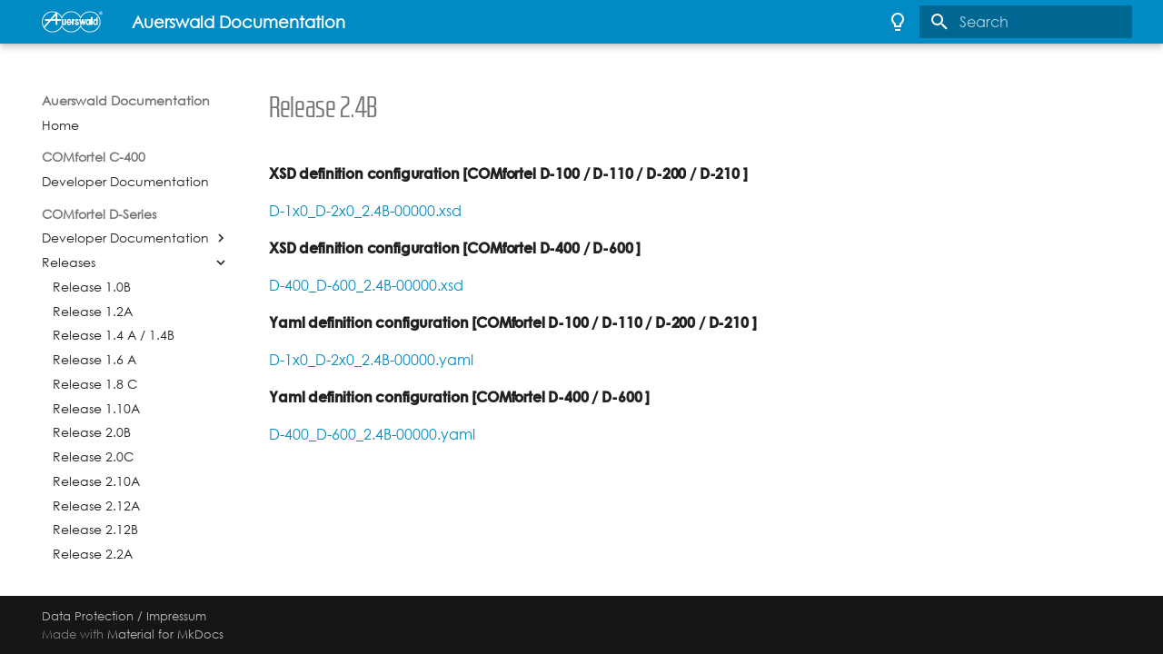

--- FILE ---
content_type: text/html
request_url: https://wiki.auerswald.de/comfortel-d-series/firmware/release2.4b/
body_size: 9702
content:

<!DOCTYPE html>

<html class="no-js" lang="en">
<head>
<meta charset="utf-8"/>
<meta content="width=device-width,initial-scale=1" name="viewport"/>
<link href="https://wiki.auerswald.de/comfortel-d-series/firmware/release2.4b/" rel="canonical"/>
<link href="../release2.2a/" rel="prev"/>
<link href="../release2.6a/" rel="next"/>
<link href="../../../assets/auerswald.svg" rel="icon"/>
<meta content="mkdocs-1.4.2, mkdocs-material-9.0.14" name="generator"/>
<title>Release 2.4B - Auerswald Documentation</title>
<link href="../../../assets/stylesheets/main.113286f1.min.css" rel="stylesheet"/>
<link href="../../../assets/stylesheets/palette.a0c5b2b5.min.css" rel="stylesheet"/>
<link href="../../../custom.css" rel="stylesheet"/>
<script>__md_scope=new URL("../../..",location),__md_hash=e=>[...e].reduce((e,_)=>(e<<5)-e+_.charCodeAt(0),0),__md_get=(e,_=localStorage,t=__md_scope)=>JSON.parse(_.getItem(t.pathname+"."+e)),__md_set=(e,_,t=localStorage,a=__md_scope)=>{try{t.setItem(a.pathname+"."+e,JSON.stringify(_))}catch(e){}}</script>
<script>
    /* Add custom analytics integration here, e.g. */
    var property = "" 

    /* Wait for page to load and application to mount */
    // document.addEventListener("DOMContentLoaded", function() {
    //     location$.subscribe(function(url) {
            var _paq = window._paq = window._paq || [];
            /* tracker methods like "setCustomDimension" should be called before "trackPageView" */
            _paq.push(["disableCookies"]);
            _paq.push(['trackPageView']);
            _paq.push(['enableLinkTracking']);
            (function() {
                var u="https://assets.auerswald.de/webstatistik/1/";
                _paq.push(['setTrackerUrl', u+'matomo.php']);
                _paq.push(['setSiteId', '17']);
                var d=document, g=d.createElement('script'), s=d.getElementsByTagName('script')[0];
                g.async=true; g.src=u+'matomo.js'; s.parentNode.insertBefore(g,s);
            })();
    //     })
    // })
</script>
<script>"undefined"!=typeof __md_analytics&&__md_analytics()</script>
<link href="../../../assets/stylesheets/glightbox.min.css" rel="stylesheet"/><style>
            html.glightbox-open { overflow: initial; height: 100%; }
            .gdesc-inner { font-size: 0.75rem; }
            .gslide-title { margin-top: 0px; user-select: text; }
            .gslide-desc { color: #666; user-select: text; }
            .gslide-image img { background: white; }
            
                .gscrollbar-fixer { padding-right: 15px; }
                </style><script src="../../../assets/javascripts/glightbox.min.js"></script></head>
<body data-md-color-accent="" data-md-color-primary="" data-md-color-scheme="default" dir="ltr">
<script>var palette=__md_get("__palette");if(palette&&"object"==typeof palette.color)for(var key of Object.keys(palette.color))document.body.setAttribute("data-md-color-"+key,palette.color[key])</script>
<input autocomplete="off" class="md-toggle" data-md-toggle="drawer" id="__drawer" type="checkbox"/>
<input autocomplete="off" class="md-toggle" data-md-toggle="search" id="__search" type="checkbox"/>
<label class="md-overlay" for="__drawer"></label>
<div data-md-component="skip">
<a class="md-skip" href="#release-24b">
          Skip to content
        </a>
</div>
<div data-md-component="announce">
</div>
<header class="md-header" data-md-component="header">
<nav aria-label="Header" class="md-header__inner md-grid">
<a aria-label="Auerswald Documentation" class="md-header__button md-logo" data-md-component="logo" href="../../.." title="Auerswald Documentation">
<img alt="logo" src="../../../assets/logo.png"/>
</a>
<label class="md-header__button md-icon" for="__drawer">
<svg viewbox="0 0 24 24" xmlns="http://www.w3.org/2000/svg"><path d="M3 6h18v2H3V6m0 5h18v2H3v-2m0 5h18v2H3v-2Z"></path></svg>
</label>
<div class="md-header__title" data-md-component="header-title">
<div class="md-header__ellipsis">
<div class="md-header__topic">
<span class="md-ellipsis">
            Auerswald Documentation
          </span>
</div>
<div class="md-header__topic" data-md-component="header-topic">
<span class="md-ellipsis">
            
              Release 2.4B
            
          </span>
</div>
</div>
</div>
<form class="md-header__option" data-md-component="palette">
<input aria-label="Switch to dark mode" class="md-option" data-md-color-accent="" data-md-color-media="(prefers-color-scheme: light)" data-md-color-primary="" data-md-color-scheme="default" id="__palette_1" name="__palette" type="radio"/>
<label class="md-header__button md-icon" for="__palette_2" hidden="" title="Switch to dark mode">
<svg viewbox="0 0 24 24" xmlns="http://www.w3.org/2000/svg"><path d="M12 2a7 7 0 0 1 7 7c0 2.38-1.19 4.47-3 5.74V17a1 1 0 0 1-1 1H9a1 1 0 0 1-1-1v-2.26C6.19 13.47 5 11.38 5 9a7 7 0 0 1 7-7M9 21v-1h6v1a1 1 0 0 1-1 1h-4a1 1 0 0 1-1-1m3-17a5 5 0 0 0-5 5c0 2.05 1.23 3.81 3 4.58V16h4v-2.42c1.77-.77 3-2.53 3-4.58a5 5 0 0 0-5-5Z"></path></svg>
</label>
<input aria-label="Switch to light mode" class="md-option" data-md-color-accent="" data-md-color-media="(prefers-color-scheme: dark)" data-md-color-primary="" data-md-color-scheme="slate" id="__palette_2" name="__palette" type="radio"/>
<label class="md-header__button md-icon" for="__palette_1" hidden="" title="Switch to light mode">
<svg viewbox="0 0 24 24" xmlns="http://www.w3.org/2000/svg"><path d="M12 2a7 7 0 0 0-7 7c0 2.38 1.19 4.47 3 5.74V17a1 1 0 0 0 1 1h6a1 1 0 0 0 1-1v-2.26c1.81-1.27 3-3.36 3-5.74a7 7 0 0 0-7-7M9 21a1 1 0 0 0 1 1h4a1 1 0 0 0 1-1v-1H9v1Z"></path></svg>
</label>
</form>
<label class="md-header__button md-icon" for="__search">
<svg viewbox="0 0 24 24" xmlns="http://www.w3.org/2000/svg"><path d="M9.5 3A6.5 6.5 0 0 1 16 9.5c0 1.61-.59 3.09-1.56 4.23l.27.27h.79l5 5-1.5 1.5-5-5v-.79l-.27-.27A6.516 6.516 0 0 1 9.5 16 6.5 6.5 0 0 1 3 9.5 6.5 6.5 0 0 1 9.5 3m0 2C7 5 5 7 5 9.5S7 14 9.5 14 14 12 14 9.5 12 5 9.5 5Z"></path></svg>
</label>
<div class="md-search" data-md-component="search" role="dialog">
<label class="md-search__overlay" for="__search"></label>
<div class="md-search__inner" role="search">
<form class="md-search__form" name="search">
<input aria-label="Search" autocapitalize="off" autocomplete="off" autocorrect="off" class="md-search__input" data-md-component="search-query" name="query" placeholder="Search" required="" spellcheck="false" type="text"/>
<label class="md-search__icon md-icon" for="__search">
<svg viewbox="0 0 24 24" xmlns="http://www.w3.org/2000/svg"><path d="M9.5 3A6.5 6.5 0 0 1 16 9.5c0 1.61-.59 3.09-1.56 4.23l.27.27h.79l5 5-1.5 1.5-5-5v-.79l-.27-.27A6.516 6.516 0 0 1 9.5 16 6.5 6.5 0 0 1 3 9.5 6.5 6.5 0 0 1 9.5 3m0 2C7 5 5 7 5 9.5S7 14 9.5 14 14 12 14 9.5 12 5 9.5 5Z"></path></svg>
<svg viewbox="0 0 24 24" xmlns="http://www.w3.org/2000/svg"><path d="M20 11v2H8l5.5 5.5-1.42 1.42L4.16 12l7.92-7.92L13.5 5.5 8 11h12Z"></path></svg>
</label>
<nav aria-label="Search" class="md-search__options">
<button aria-label="Clear" class="md-search__icon md-icon" tabindex="-1" title="Clear" type="reset">
<svg viewbox="0 0 24 24" xmlns="http://www.w3.org/2000/svg"><path d="M19 6.41 17.59 5 12 10.59 6.41 5 5 6.41 10.59 12 5 17.59 6.41 19 12 13.41 17.59 19 19 17.59 13.41 12 19 6.41Z"></path></svg>
</button>
</nav>
</form>
<div class="md-search__output">
<div class="md-search__scrollwrap" data-md-scrollfix="">
<div class="md-search-result" data-md-component="search-result">
<div class="md-search-result__meta">
            Initializing search
          </div>
<ol class="md-search-result__list" role="presentation"></ol>
</div>
</div>
</div>
</div>
</div>
</nav>
</header>
<div class="md-container" data-md-component="container">
<main class="md-main" data-md-component="main">
<div class="md-main__inner md-grid">
<div class="md-sidebar md-sidebar--primary" data-md-component="sidebar" data-md-type="navigation">
<div class="md-sidebar__scrollwrap">
<div class="md-sidebar__inner">
<nav aria-label="Navigation" class="md-nav md-nav--primary" data-md-level="0">
<label class="md-nav__title" for="__drawer">
<a aria-label="Auerswald Documentation" class="md-nav__button md-logo" data-md-component="logo" href="../../.." title="Auerswald Documentation">
<img alt="logo" src="../../../assets/logo.png"/>
</a>
    Auerswald Documentation
  </label>
<ul class="md-nav__list" data-md-scrollfix="">
<li class="md-nav__item">
<a class="md-nav__link" href="../../..">
        Home
      </a>
</li>
<li class="md-nav__item md-nav__item--section md-nav__item--nested">
<input class="md-nav__toggle md-toggle" id="__nav_2" type="checkbox"/>
<label class="md-nav__link" for="__nav_2" id="__nav_2_label" tabindex="0">
          COMfortel C-400
          <span class="md-nav__icon md-icon"></span>
</label>
<nav aria-expanded="false" aria-labelledby="__nav_2_label" class="md-nav" data-md-level="1">
<label class="md-nav__title" for="__nav_2">
<span class="md-nav__icon md-icon"></span>
          COMfortel C-400
        </label>
<ul class="md-nav__list" data-md-scrollfix="">
<li class="md-nav__item md-nav__item--nested">
<input class="md-nav__toggle md-toggle" id="__nav_2_1" type="checkbox"/>
<div class="md-nav__link md-nav__link--index">
<a href="../../../comfortelc400/developer/">Developer Documentation</a>
</div>
<nav aria-expanded="false" aria-labelledby="__nav_2_1_label" class="md-nav" data-md-level="2">
<label class="md-nav__title" for="__nav_2_1">
<span class="md-nav__icon md-icon"></span>
          Developer Documentation
        </label>
<ul class="md-nav__list" data-md-scrollfix="">
</ul>
</nav>
</li>
</ul>
</nav>
</li>
<li class="md-nav__item md-nav__item--active md-nav__item--section md-nav__item--nested">
<input checked="" class="md-nav__toggle md-toggle" id="__nav_3" type="checkbox"/>
<label class="md-nav__link" for="__nav_3" id="__nav_3_label" tabindex="0">
          COMfortel D-Series
          <span class="md-nav__icon md-icon"></span>
</label>
<nav aria-expanded="true" aria-labelledby="__nav_3_label" class="md-nav" data-md-level="1">
<label class="md-nav__title" for="__nav_3">
<span class="md-nav__icon md-icon"></span>
          COMfortel D-Series
        </label>
<ul class="md-nav__list" data-md-scrollfix="">
<li class="md-nav__item md-nav__item--nested">
<input class="md-nav__toggle md-toggle" id="__nav_3_1" type="checkbox"/>
<label class="md-nav__link" for="__nav_3_1" id="__nav_3_1_label" tabindex="0">
          Developer Documentation
          <span class="md-nav__icon md-icon"></span>
</label>
<nav aria-expanded="false" aria-labelledby="__nav_3_1_label" class="md-nav" data-md-level="2">
<label class="md-nav__title" for="__nav_3_1">
<span class="md-nav__icon md-icon"></span>
          Developer Documentation
        </label>
<ul class="md-nav__list" data-md-scrollfix="">
<li class="md-nav__item">
<a class="md-nav__link" href="../../developer/change_background/">
        Individual home screen background
      </a>
</li>
<li class="md-nav__item">
<a class="md-nav__link" href="../../developer/cpt/">
        Call progress tones - CPT
      </a>
</li>
<li class="md-nav__item">
<a class="md-nav__link" href="../../developer/multicast/">
        Multicast Audio
      </a>
</li>
<li class="md-nav__item">
<a class="md-nav__link" href="../../developer/receiver/">
        Handset
      </a>
</li>
<li class="md-nav__item">
<a class="md-nav__link" href="../../developer/update/">
        Update
      </a>
</li>
<li class="md-nav__item">
<a class="md-nav__link" href="../../developer/xmlminibrowser/">
        XML Minibrowser
      </a>
</li>
<li class="md-nav__item">
<a class="md-nav__link" href="../../developer/yaml/">
        D-Serie API
      </a>
</li>
<li class="md-nav__item md-nav__item--nested">
<input class="md-nav__toggle md-toggle" id="__nav_3_1_8" type="checkbox"/>
<div class="md-nav__link md-nav__link--index">
<a href="../../developer/actionurls/">Actionurls</a>
<label for="__nav_3_1_8">
<span class="md-nav__icon md-icon"></span>
</label>
</div>
<nav aria-expanded="false" aria-labelledby="__nav_3_1_8_label" class="md-nav" data-md-level="3">
<label class="md-nav__title" for="__nav_3_1_8">
<span class="md-nav__icon md-icon"></span>
          Actionurls
        </label>
<ul class="md-nav__list" data-md-scrollfix="">
<li class="md-nav__item">
<a class="md-nav__link" href="../../developer/actionurls/commands/">
        Action Url API
      </a>
</li>
</ul>
</nav>
</li>
<li class="md-nav__item md-nav__item--nested">
<input class="md-nav__toggle md-toggle" id="__nav_3_1_9" type="checkbox"/>
<div class="md-nav__link md-nav__link--index">
<a href="../../developer/identity/">Identity</a>
<label for="__nav_3_1_9">
<span class="md-nav__icon md-icon"></span>
</label>
</div>
<nav aria-expanded="false" aria-labelledby="__nav_3_1_9_label" class="md-nav" data-md-level="3">
<label class="md-nav__title" for="__nav_3_1_9">
<span class="md-nav__icon md-icon"></span>
          Identity
        </label>
<ul class="md-nav__list" data-md-scrollfix="">
<li class="md-nav__item">
<a class="md-nav__link" href="../../developer/identity/audio_codecs/">
        Audio Codecs
      </a>
</li>
<li class="md-nav__item">
<a class="md-nav__link" href="../../developer/identity/dialplan/">
        Dialplan
      </a>
</li>
</ul>
</nav>
</li>
<li class="md-nav__item md-nav__item--nested">
<input class="md-nav__toggle md-toggle" id="__nav_3_1_10" type="checkbox"/>
<div class="md-nav__link md-nav__link--index">
<a href="../../developer/keys/">Keys</a>
<label for="__nav_3_1_10">
<span class="md-nav__icon md-icon"></span>
</label>
</div>
<nav aria-expanded="false" aria-labelledby="__nav_3_1_10_label" class="md-nav" data-md-level="3">
<label class="md-nav__title" for="__nav_3_1_10">
<span class="md-nav__icon md-icon"></span>
          Keys
        </label>
<ul class="md-nav__list" data-md-scrollfix="">
<li class="md-nav__item">
<a class="md-nav__link" href="../../developer/keys/feature_codes/">
        Feature Codes
      </a>
</li>
<li class="md-nav__item">
<a class="md-nav__link" href="../../developer/keys/pickup/">
        Pickup
      </a>
</li>
<li class="md-nav__item md-nav__item--nested">
<input class="md-nav__toggle md-toggle" id="__nav_3_1_10_4" type="checkbox"/>
<div class="md-nav__link md-nav__link--index">
<a href="../../developer/keys/templates/">Templates</a>
<label for="__nav_3_1_10_4">
<span class="md-nav__icon md-icon"></span>
</label>
</div>
<nav aria-expanded="false" aria-labelledby="__nav_3_1_10_4_label" class="md-nav" data-md-level="4">
<label class="md-nav__title" for="__nav_3_1_10_4">
<span class="md-nav__icon md-icon"></span>
          Templates
        </label>
<ul class="md-nav__list" data-md-scrollfix="">
<li class="md-nav__item md-nav__item--nested">
<input class="md-nav__toggle md-toggle" id="__nav_3_1_10_4_2" type="checkbox"/>
<div class="md-nav__link md-nav__link--index">
<a href="../../developer/keys/templates/default/">Default Templates</a>
<label for="__nav_3_1_10_4_2">
<span class="md-nav__icon md-icon"></span>
</label>
</div>
<nav aria-expanded="false" aria-labelledby="__nav_3_1_10_4_2_label" class="md-nav" data-md-level="5">
<label class="md-nav__title" for="__nav_3_1_10_4_2">
<span class="md-nav__icon md-icon"></span>
          Default Templates
        </label>
<ul class="md-nav__list" data-md-scrollfix="">
<li class="md-nav__item">
<a class="md-nav__link" href="../../developer/keys/templates/default/speed_dial/">
        Speed dial
      </a>
</li>
<li class="md-nav__item">
<a class="md-nav__link" href="../../developer/keys/templates/default/identity/">
        Identity
      </a>
</li>
<li class="md-nav__item">
<a class="md-nav__link" href="../../developer/keys/templates/default/anonymous/">
        Anonymous call
      </a>
</li>
<li class="md-nav__item">
<a class="md-nav__link" href="../../developer/keys/templates/default/call_waiting/">
        Call waiting
      </a>
</li>
<li class="md-nav__item">
<a class="md-nav__link" href="../../developer/keys/templates/default/cfwd_all/">
        Call forwarding immediately
      </a>
</li>
<li class="md-nav__item">
<a class="md-nav__link" href="../../developer/keys/templates/default/cfwd_busy/">
        Call forwarding on busy
      </a>
</li>
<li class="md-nav__item">
<a class="md-nav__link" href="../../developer/keys/templates/default/cfwd_no_reply/">
        Call forwarding on no reply
      </a>
</li>
<li class="md-nav__item">
<a class="md-nav__link" href="../../developer/keys/templates/default/clean_app/">
        Cleaning
      </a>
</li>
<li class="md-nav__item">
<a class="md-nav__link" href="../../developer/keys/templates/default/dnd/">
        Do not disturb
      </a>
</li>
<li class="md-nav__item">
<a class="md-nav__link" href="../../developer/keys/templates/default/dtmf_call/">
        DTMF Call
      </a>
</li>
<li class="md-nav__item">
<a class="md-nav__link" href="../../developer/keys/templates/default/dtmf_relay/">
        DTMF-Relay
      </a>
</li>
<li class="md-nav__item">
<a class="md-nav__link" href="../../developer/keys/templates/default/mute_ringing/">
        Mute ringing
      </a>
</li>
<li class="md-nav__item">
<a class="md-nav__link" href="../../developer/keys/templates/default/park_pos/">
        Park position
      </a>
</li>
<li class="md-nav__item">
<a class="md-nav__link" href="../../developer/keys/templates/default/pickup/">
        Pickup
      </a>
</li>
<li class="md-nav__item">
<a class="md-nav__link" href="../../developer/keys/templates/default/pickup_setting/">
        Pickup list
      </a>
</li>
<li class="md-nav__item">
<a class="md-nav__link" href="../../developer/keys/templates/default/silent_alert/">
        Silent Alert
      </a>
</li>
<li class="md-nav__item">
<a class="md-nav__link" href="../../developer/keys/templates/default/sip_message/">
        SIP message
      </a>
</li>
<li class="md-nav__item">
<a class="md-nav__link" href="../../developer/keys/templates/default/voicemail/">
        Voicemail
      </a>
</li>
<li class="md-nav__item">
<a class="md-nav__link" href="../../developer/keys/templates/default/vpn/">
        VPN
      </a>
</li>
<li class="md-nav__item">
<a class="md-nav__link" href="../../developer/keys/templates/default/xml_minibrowser/">
        XML Minibrowser
      </a>
</li>
<li class="md-nav__item md-nav__item--nested">
<input class="md-nav__toggle md-toggle" id="__nav_3_1_10_4_2_22" type="checkbox"/>
<label class="md-nav__link" for="__nav_3_1_10_4_2_22" id="__nav_3_1_10_4_2_22_label" tabindex="0">
          D400 / D600 exclusive
          <span class="md-nav__icon md-icon"></span>
</label>
<nav aria-expanded="false" aria-labelledby="__nav_3_1_10_4_2_22_label" class="md-nav" data-md-level="6">
<label class="md-nav__title" for="__nav_3_1_10_4_2_22">
<span class="md-nav__icon md-icon"></span>
          D400 / D600 exclusive
        </label>
<ul class="md-nav__list" data-md-scrollfix="">
<li class="md-nav__item">
<a class="md-nav__link" href="../../developer/keys/templates/default/bluetooth/">
        Bluetooth
      </a>
</li>
<li class="md-nav__item">
<a class="md-nav__link" href="../../developer/keys/templates/default/browser/">
        Browser
      </a>
</li>
</ul>
</nav>
</li>
</ul>
</nav>
</li>
<li class="md-nav__item md-nav__item--nested">
<input class="md-nav__toggle md-toggle" id="__nav_3_1_10_4_3" type="checkbox"/>
<div class="md-nav__link md-nav__link--index">
<a href="../../developer/keys/templates/vendor/">Vendor Templates</a>
<label for="__nav_3_1_10_4_3">
<span class="md-nav__icon md-icon"></span>
</label>
</div>
<nav aria-expanded="false" aria-labelledby="__nav_3_1_10_4_3_label" class="md-nav" data-md-level="5">
<label class="md-nav__title" for="__nav_3_1_10_4_3">
<span class="md-nav__icon md-icon"></span>
          Vendor Templates
        </label>
<ul class="md-nav__list" data-md-scrollfix="">
<li class="md-nav__item">
<a class="md-nav__link" href="../../developer/keys/templates/vendor/activate_config/">
        Activate config
      </a>
</li>
<li class="md-nav__item">
<a class="md-nav__link" href="../../developer/keys/templates/vendor/auto_config_switch/">
        Automatic configuration switching
      </a>
</li>
<li class="md-nav__item">
<a class="md-nav__link" href="../../developer/keys/templates/vendor/cfwd_all/">
        Call forwarding immediately
      </a>
</li>
<li class="md-nav__item">
<a class="md-nav__link" href="../../developer/keys/templates/vendor/cfwd_busy/">
        Call forwarding on busy
      </a>
</li>
<li class="md-nav__item">
<a class="md-nav__link" href="../../developer/keys/templates/vendor/cfwd_no_reply/">
        Call forwarding on no reply
      </a>
</li>
<li class="md-nav__item">
<a class="md-nav__link" href="../../developer/keys/templates/vendor/cfwd_x_all/">
        Call forwarding immediately to an exchange
      </a>
</li>
<li class="md-nav__item">
<a class="md-nav__link" href="../../developer/keys/templates/vendor/cfwd_x_busy/">
        Call forwarding on busy to an exchange
      </a>
</li>
<li class="md-nav__item">
<a class="md-nav__link" href="../../developer/keys/templates/vendor/cfwd_x_no_reply/">
        Call forwarding on no reply to an exchange
      </a>
</li>
<li class="md-nav__item">
<a class="md-nav__link" href="../../developer/keys/templates/vendor/dnd/">
        Do not disturb
      </a>
</li>
<li class="md-nav__item">
<a class="md-nav__link" href="../../developer/keys/templates/vendor/group/">
        Group
      </a>
</li>
<li class="md-nav__item">
<a class="md-nav__link" href="../../developer/keys/templates/vendor/group_incoming/">
        Group (incoming)
      </a>
</li>
<li class="md-nav__item">
<a class="md-nav__link" href="../../developer/keys/templates/vendor/group_outgoing/">
        Group (outgoing)
      </a>
</li>
<li class="md-nav__item">
<a class="md-nav__link" href="../../developer/keys/templates/vendor/relay/">
        Relay
      </a>
</li>
</ul>
</nav>
</li>
<li class="md-nav__item md-nav__item--nested">
<input class="md-nav__toggle md-toggle" id="__nav_3_1_10_4_4" type="checkbox"/>
<div class="md-nav__link md-nav__link--index">
<a href="../../developer/keys/templates/examples/">Examples</a>
<label for="__nav_3_1_10_4_4">
<span class="md-nav__icon md-icon"></span>
</label>
</div>
<nav aria-expanded="false" aria-labelledby="__nav_3_1_10_4_4_label" class="md-nav" data-md-level="5">
<label class="md-nav__title" for="__nav_3_1_10_4_4">
<span class="md-nav__icon md-icon"></span>
          Examples
        </label>
<ul class="md-nav__list" data-md-scrollfix="">
<li class="md-nav__item">
<a class="md-nav__link" href="../../developer/keys/templates/examples/browser/">
        Browser
      </a>
</li>
<li class="md-nav__item">
<a class="md-nav__link" href="../../developer/keys/templates/examples/call_fwd_in_pbx/">
        Call forwarding in Auerswald PBX (lua)
      </a>
</li>
<li class="md-nav__item">
<a class="md-nav__link" href="../../developer/keys/templates/examples/call_fwd_locally/">
        Call forwarding locally (lua)
      </a>
</li>
<li class="md-nav__item">
<a class="md-nav__link" href="../../developer/keys/templates/examples/identity_active/">
        Identity active/inactive
      </a>
</li>
<li class="md-nav__item">
<a class="md-nav__link" href="../../developer/keys/templates/examples/identity_toggle_with_blf_change/">
        Identity toggle with BLF
      </a>
</li>
<li class="md-nav__item">
<a class="md-nav__link" href="../../developer/keys/templates/examples/ipcam/">
        IpCam
      </a>
</li>
<li class="md-nav__item">
<a class="md-nav__link" href="../../developer/keys/templates/examples/opendialscreen/">
        OpenDialer
      </a>
</li>
<li class="md-nav__item">
<a class="md-nav__link" href="../../developer/keys/templates/examples/relais/">
        Relay (lua)
      </a>
</li>
<li class="md-nav__item">
<a class="md-nav__link" href="../../developer/keys/templates/examples/ringer/">
        Ringer (lua)
      </a>
</li>
<li class="md-nav__item">
<a class="md-nav__link" href="../../developer/keys/templates/examples/speeddial/">
        Speed dial (via function-tree)
      </a>
</li>
<li class="md-nav__item">
<a class="md-nav__link" href="../../developer/keys/templates/examples/speeddial_no_blf/">
        Speed dial without subscription/BLF (via function-tree)
      </a>
</li>
<li class="md-nav__item">
<a class="md-nav__link" href="../../developer/keys/templates/examples/use_minibrowser_for_login/">
        Login key that uses the minibrowser
      </a>
</li>
<li class="md-nav__item md-nav__item--nested">
<input class="md-nav__toggle md-toggle" id="__nav_3_1_10_4_4_14" type="checkbox"/>
<div class="md-nav__link md-nav__link--index">
<a href="../../developer/keys/templates/examples/teams_integration/">Teams integration</a>
<label for="__nav_3_1_10_4_4_14">
<span class="md-nav__icon md-icon"></span>
</label>
</div>
<nav aria-expanded="false" aria-labelledby="__nav_3_1_10_4_4_14_label" class="md-nav" data-md-level="6">
<label class="md-nav__title" for="__nav_3_1_10_4_4_14">
<span class="md-nav__icon md-icon"></span>
          Teams integration
        </label>
<ul class="md-nav__list" data-md-scrollfix="">
<li class="md-nav__item">
<a class="md-nav__link" href="../../developer/keys/templates/examples/teams_integration/speeddial_teams.xml/">
        Speeddial teams.xml
      </a>
</li>
<li class="md-nav__item">
<a class="md-nav__link" href="../../developer/keys/templates/examples/teams_integration/teams_all.xml/">
        Teams all.xml
      </a>
</li>
<li class="md-nav__item">
<a class="md-nav__link" href="../../developer/keys/templates/examples/teams_integration/teams_dnd.xml/">
        Teams dnd.xml
      </a>
</li>
<li class="md-nav__item">
<a class="md-nav__link" href="../../developer/keys/templates/examples/teams_integration/teams_presence.xml/">
        Teams presence.xml
      </a>
</li>
<li class="md-nav__item">
<a class="md-nav__link" href="../../developer/keys/templates/examples/teams_integration/teams_refresh.xml/">
        Teams refresh.xml
      </a>
</li>
</ul>
</nav>
</li>
</ul>
</nav>
</li>
</ul>
</nav>
</li>
<li class="md-nav__item md-nav__item--nested">
<input class="md-nav__toggle md-toggle" id="__nav_3_1_10_5" type="checkbox"/>
<div class="md-nav__link md-nav__link--index">
<a href="../../developer/keys/types/">Types</a>
<label for="__nav_3_1_10_5">
<span class="md-nav__icon md-icon"></span>
</label>
</div>
<nav aria-expanded="false" aria-labelledby="__nav_3_1_10_5_label" class="md-nav" data-md-level="4">
<label class="md-nav__title" for="__nav_3_1_10_5">
<span class="md-nav__icon md-icon"></span>
          Types
        </label>
<ul class="md-nav__list" data-md-scrollfix="">
<li class="md-nav__item">
<a class="md-nav__link" href="../../developer/keys/types/lua/">
        Lua
      </a>
</li>
<li class="md-nav__item">
<a class="md-nav__link" href="../../developer/keys/types/dialog/">
        Dialog
      </a>
</li>
<li class="md-nav__item">
<a class="md-nav__link" href="../../developer/keys/types/http/">
        HTTP
      </a>
</li>
<li class="md-nav__item">
<a class="md-nav__link" href="../../developer/keys/types/intent/">
        Intent
      </a>
</li>
<li class="md-nav__item">
<a class="md-nav__link" href="../../developer/keys/types/invite/">
        Invite
      </a>
</li>
<li class="md-nav__item">
<a class="md-nav__link" href="../../developer/keys/types/ledsetting/">
        LED Setting
      </a>
</li>
<li class="md-nav__item">
<a class="md-nav__link" href="../../developer/keys/types/presence/">
        Presence
      </a>
</li>
<li class="md-nav__item">
<a class="md-nav__link" href="../../developer/keys/types/setting/">
        Setting
      </a>
</li>
<li class="md-nav__item">
<a class="md-nav__link" href="../../developer/keys/types/speeddial/">
        Speed Dial
      </a>
</li>
</ul>
</nav>
</li>
</ul>
</nav>
</li>
<li class="md-nav__item md-nav__item--nested">
<input class="md-nav__toggle md-toggle" id="__nav_3_1_11" type="checkbox"/>
<div class="md-nav__link md-nav__link--index">
<a href="../../developer/luaapi/">Lua API</a>
<label for="__nav_3_1_11">
<span class="md-nav__icon md-icon"></span>
</label>
</div>
<nav aria-expanded="false" aria-labelledby="__nav_3_1_11_label" class="md-nav" data-md-level="3">
<label class="md-nav__title" for="__nav_3_1_11">
<span class="md-nav__icon md-icon"></span>
          Lua API
        </label>
<ul class="md-nav__list" data-md-scrollfix="">
<li class="md-nav__item">
<a class="md-nav__link" href="../../developer/luaapi/add-any-lua-lib/">
        Add any Lua Lib
      </a>
</li>
<li class="md-nav__item md-nav__item--nested">
<input class="md-nav__toggle md-toggle" id="__nav_3_1_11_3" type="checkbox"/>
<label class="md-nav__link" for="__nav_3_1_11_3" id="__nav_3_1_11_3_label" tabindex="0">
          API Versions
          <span class="md-nav__icon md-icon"></span>
</label>
<nav aria-expanded="false" aria-labelledby="__nav_3_1_11_3_label" class="md-nav" data-md-level="4">
<label class="md-nav__title" for="__nav_3_1_11_3">
<span class="md-nav__icon md-icon"></span>
          API Versions
        </label>
<ul class="md-nav__list" data-md-scrollfix="">
<li class="md-nav__item">
<a class="md-nav__link" href="../../developer/luaapi/api_versions/functions_1.10/">
        Version 1.10
      </a>
</li>
<li class="md-nav__item">
<a class="md-nav__link" href="../../developer/luaapi/api_versions/functions_1.4/">
        Version 1.4
      </a>
</li>
<li class="md-nav__item">
<a class="md-nav__link" href="../../developer/luaapi/api_versions/functions_1.6/">
        Version 1.6
      </a>
</li>
<li class="md-nav__item">
<a class="md-nav__link" href="../../developer/luaapi/api_versions/functions_2.0/">
        Version 2.0
      </a>
</li>
<li class="md-nav__item">
<a class="md-nav__link" href="../../developer/luaapi/api_versions/functions_2.2/">
        Version 2.2
      </a>
</li>
<li class="md-nav__item">
<a class="md-nav__link" href="../../developer/luaapi/api_versions/functions_2.4/">
        Version 2.4 and 2.6
      </a>
</li>
<li class="md-nav__item">
<a class="md-nav__link" href="../../developer/luaapi/api_versions/functions_2.6/">
        Version 2.6
      </a>
</li>
<li class="md-nav__item">
<a class="md-nav__link" href="../../developer/luaapi/api_versions/functions_current/">
        Version 2.8
      </a>
</li>
</ul>
</nav>
</li>
<li class="md-nav__item md-nav__item--nested">
<input class="md-nav__toggle md-toggle" id="__nav_3_1_11_4" type="checkbox"/>
<div class="md-nav__link md-nav__link--index">
<a href="../../developer/luaapi/examples/">Examples</a>
<label for="__nav_3_1_11_4">
<span class="md-nav__icon md-icon"></span>
</label>
</div>
<nav aria-expanded="false" aria-labelledby="__nav_3_1_11_4_label" class="md-nav" data-md-level="4">
<label class="md-nav__title" for="__nav_3_1_11_4">
<span class="md-nav__icon md-icon"></span>
          Examples
        </label>
<ul class="md-nav__list" data-md-scrollfix="">
<li class="md-nav__item">
<a class="md-nav__link" href="../../developer/luaapi/examples/minibrowser_auto_launch/">
        MinibrowserTrigger
      </a>
</li>
</ul>
</nav>
</li>
<li class="md-nav__item md-nav__item--nested">
<input class="md-nav__toggle md-toggle" id="__nav_3_1_11_5" type="checkbox"/>
<div class="md-nav__link md-nav__link--index">
<a href="../../developer/luaapi/interactive-lua-via-http/">Interactive lua via http</a>
<label for="__nav_3_1_11_5">
<span class="md-nav__icon md-icon"></span>
</label>
</div>
<nav aria-expanded="false" aria-labelledby="__nav_3_1_11_5_label" class="md-nav" data-md-level="4">
<label class="md-nav__title" for="__nav_3_1_11_5">
<span class="md-nav__icon md-icon"></span>
          Interactive lua via http
        </label>
<ul class="md-nav__list" data-md-scrollfix="">
<li class="md-nav__item">
<a class="md-nav__link" href="../../developer/luaapi/interactive-lua-via-http/skript/">
        Skript
      </a>
</li>
</ul>
</nav>
</li>
<li class="md-nav__item md-nav__item--nested">
<input class="md-nav__toggle md-toggle" id="__nav_3_1_11_6" type="checkbox"/>
<div class="md-nav__link md-nav__link--index">
<a href="../../developer/luaapi/live-docu/">Live Documentation</a>
<label for="__nav_3_1_11_6">
<span class="md-nav__icon md-icon"></span>
</label>
</div>
<nav aria-expanded="false" aria-labelledby="__nav_3_1_11_6_label" class="md-nav" data-md-level="4">
<label class="md-nav__title" for="__nav_3_1_11_6">
<span class="md-nav__icon md-icon"></span>
          Live Documentation
        </label>
<ul class="md-nav__list" data-md-scrollfix="">
<li class="md-nav__item md-nav__item--nested">
<input class="md-nav__toggle md-toggle" id="__nav_3_1_11_6_2" type="checkbox"/>
<label class="md-nav__link" for="__nav_3_1_11_6_2" id="__nav_3_1_11_6_2_label" tabindex="0">
          Examples
          <span class="md-nav__icon md-icon"></span>
</label>
<nav aria-expanded="false" aria-labelledby="__nav_3_1_11_6_2_label" class="md-nav" data-md-level="5">
<label class="md-nav__title" for="__nav_3_1_11_6_2">
<span class="md-nav__icon md-icon"></span>
          Examples
        </label>
<ul class="md-nav__list" data-md-scrollfix="">
<li class="md-nav__item">
<a class="md-nav__link" href="../../developer/luaapi/live-docu/examples/get_docu/">
        debug.getDocu() example
      </a>
</li>
<li class="md-nav__item">
<a class="md-nav__link" href="../../developer/luaapi/live-docu/examples/get_loadables/">
        debug.getLoadableLibs() example
      </a>
</li>
<li class="md-nav__item">
<a class="md-nav__link" href="../../developer/luaapi/live-docu/examples/get_overview/">
        read tables example
      </a>
</li>
</ul>
</nav>
</li>
</ul>
</nav>
</li>
</ul>
</nav>
</li>
<li class="md-nav__item md-nav__item--nested">
<input class="md-nav__toggle md-toggle" id="__nav_3_1_12" type="checkbox"/>
<div class="md-nav__link md-nav__link--index">
<a href="../../developer/network/">Network Settings</a>
<label for="__nav_3_1_12">
<span class="md-nav__icon md-icon"></span>
</label>
</div>
<nav aria-expanded="false" aria-labelledby="__nav_3_1_12_label" class="md-nav" data-md-level="3">
<label class="md-nav__title" for="__nav_3_1_12">
<span class="md-nav__icon md-icon"></span>
          Network Settings
        </label>
<ul class="md-nav__list" data-md-scrollfix="">
<li class="md-nav__item">
<a class="md-nav__link" href="../../developer/network/ipv4/">
        IPv4
      </a>
</li>
<li class="md-nav__item">
<a class="md-nav__link" href="../../developer/network/ipv6/">
        IPv6
      </a>
</li>
<li class="md-nav__item">
<a class="md-nav__link" href="../../developer/network/vlan/">
        VLAN
      </a>
</li>
<li class="md-nav__item">
<a class="md-nav__link" href="../../developer/network/wifi/">
        WiFi
      </a>
</li>
</ul>
</nav>
</li>
<li class="md-nav__item md-nav__item--nested">
<input class="md-nav__toggle md-toggle" id="__nav_3_1_13" type="checkbox"/>
<div class="md-nav__link md-nav__link--index">
<a href="../../developer/provisioning/">Provisioning</a>
<label for="__nav_3_1_13">
<span class="md-nav__icon md-icon"></span>
</label>
</div>
<nav aria-expanded="false" aria-labelledby="__nav_3_1_13_label" class="md-nav" data-md-level="3">
<label class="md-nav__title" for="__nav_3_1_13">
<span class="md-nav__icon md-icon"></span>
          Provisioning
        </label>
<ul class="md-nav__list" data-md-scrollfix="">
<li class="md-nav__item">
<a class="md-nav__link" href="../../developer/provisioning/migrationindetail/">
        Migration of old Settings
      </a>
</li>
<li class="md-nav__item">
<a class="md-nav__link" href="../../developer/provisioning/patchindetail/">
        Patching Settings
      </a>
</li>
<li class="md-nav__item">
<a class="md-nav__link" href="../../developer/provisioning/unsolicited_notify/">
        Unsolicited Notify
      </a>
</li>
<li class="md-nav__item md-nav__item--nested">
<input class="md-nav__toggle md-toggle" id="__nav_3_1_13_5" type="checkbox"/>
<div class="md-nav__link md-nav__link--index">
<a href="../../developer/provisioning/settings/">Settings</a>
<label for="__nav_3_1_13_5">
<span class="md-nav__icon md-icon"></span>
</label>
</div>
<nav aria-expanded="false" aria-labelledby="__nav_3_1_13_5_label" class="md-nav" data-md-level="4">
<label class="md-nav__title" for="__nav_3_1_13_5">
<span class="md-nav__icon md-icon"></span>
          Settings
        </label>
<ul class="md-nav__list" data-md-scrollfix="">
<li class="md-nav__item">
<a class="md-nav__link" href="../../developer/provisioning/settings/aboutPhone/">
        AboutPhone
      </a>
</li>
<li class="md-nav__item">
<a class="md-nav__link" href="../../developer/provisioning/settings/apps/">
        Apps
      </a>
</li>
<li class="md-nav__item">
<a class="md-nav__link" href="../../developer/provisioning/settings/contactList/">
        ContactList
      </a>
</li>
<li class="md-nav__item">
<a class="md-nav__link" href="../../developer/provisioning/settings/contacts/">
        Contacts
      </a>
</li>
<li class="md-nav__item">
<a class="md-nav__link" href="../../developer/provisioning/settings/devices/">
        Devices
      </a>
</li>
<li class="md-nav__item">
<a class="md-nav__link" href="../../developer/provisioning/settings/display/">
        Display
      </a>
</li>
<li class="md-nav__item">
<a class="md-nav__link" href="../../developer/provisioning/settings/filtersettings/">
        FilterSettings
      </a>
</li>
<li class="md-nav__item">
<a class="md-nav__link" href="../../developer/provisioning/settings/homeScreenDesign/">
        HomeScreenDesign
      </a>
</li>
<li class="md-nav__item">
<a class="md-nav__link" href="../../developer/provisioning/settings/identities/">
        Identities
      </a>
</li>
<li class="md-nav__item">
<a class="md-nav__link" href="../../developer/provisioning/settings/keyLayer/">
        KeyLayer
      </a>
</li>
<li class="md-nav__item">
<a class="md-nav__link" href="../../developer/provisioning/settings/keys/">
        Keys
      </a>
</li>
<li class="md-nav__item">
<a class="md-nav__link" href="../../developer/provisioning/settings/locales/">
        Locales
      </a>
</li>
<li class="md-nav__item">
<a class="md-nav__link" href="../../developer/provisioning/settings/logging/">
        Logging
      </a>
</li>
<li class="md-nav__item">
<a class="md-nav__link" href="../../developer/provisioning/settings/luaAutoStarters/">
        LuaAutoStarters
      </a>
</li>
<li class="md-nav__item">
<a class="md-nav__link" href="../../developer/provisioning/settings/luaConfig/">
        LuaConfig
      </a>
</li>
<li class="md-nav__item">
<a class="md-nav__link" href="../../developer/provisioning/settings/luaLibraries/">
        LuaLibraries
      </a>
</li>
<li class="md-nav__item">
<a class="md-nav__link" href="../../developer/provisioning/settings/network/">
        Network
      </a>
</li>
<li class="md-nav__item">
<a class="md-nav__link" href="../../developer/provisioning/settings/privacy/">
        Privacy
      </a>
</li>
<li class="md-nav__item">
<a class="md-nav__link" href="../../developer/provisioning/settings/provisioning/">
        Provisioning
      </a>
</li>
<li class="md-nav__item">
<a class="md-nav__link" href="../../developer/provisioning/settings/remoteAccess/">
        RemoteAccess
      </a>
</li>
<li class="md-nav__item">
<a class="md-nav__link" href="../../developer/provisioning/settings/resources/">
        Resources
      </a>
</li>
<li class="md-nav__item">
<a class="md-nav__link" href="../../developer/provisioning/settings/sound/">
        Sound
      </a>
</li>
<li class="md-nav__item">
<a class="md-nav__link" href="../../developer/provisioning/settings/telephony/">
        Telephony
      </a>
</li>
<li class="md-nav__item">
<a class="md-nav__link" href="../../developer/provisioning/settings/templates/">
        Templates
      </a>
</li>
<li class="md-nav__item">
<a class="md-nav__link" href="../../developer/provisioning/settings/timeAndDate/">
        TimeAndDate
      </a>
</li>
<li class="md-nav__item">
<a class="md-nav__link" href="../../developer/provisioning/settings/update/">
        Update
      </a>
</li>
<li class="md-nav__item">
<a class="md-nav__link" href="../../developer/provisioning/settings/userInterface/">
        UserInterface
      </a>
</li>
<li class="md-nav__item">
<a class="md-nav__link" href="../../developer/provisioning/settings/users/">
        Users
      </a>
</li>
<li class="md-nav__item">
<a class="md-nav__link" href="../../developer/provisioning/settings/vendor-templates/">
        Vendor templates
      </a>
</li>
</ul>
</nav>
</li>
</ul>
</nav>
</li>
<li class="md-nav__item md-nav__item--nested">
<input class="md-nav__toggle md-toggle" id="__nav_3_1_14" type="checkbox"/>
<div class="md-nav__link md-nav__link--index">
<a href="../../developer/user_interface/">User interface</a>
<label for="__nav_3_1_14">
<span class="md-nav__icon md-icon"></span>
</label>
</div>
<nav aria-expanded="false" aria-labelledby="__nav_3_1_14_label" class="md-nav" data-md-level="3">
<label class="md-nav__title" for="__nav_3_1_14">
<span class="md-nav__icon md-icon"></span>
          User interface
        </label>
<ul class="md-nav__list" data-md-scrollfix="">
<li class="md-nav__item">
<a class="md-nav__link" href="../../developer/user_interface/message_key/">
        Message/Notification Key
      </a>
</li>
</ul>
</nav>
</li>
<li class="md-nav__item md-nav__item--nested">
<input class="md-nav__toggle md-toggle" id="__nav_3_1_15" type="checkbox"/>
<div class="md-nav__link md-nav__link--index">
<a href="../../developer/vpn/">VPN</a>
<label for="__nav_3_1_15">
<span class="md-nav__icon md-icon"></span>
</label>
</div>
<nav aria-expanded="false" aria-labelledby="__nav_3_1_15_label" class="md-nav" data-md-level="3">
<label class="md-nav__title" for="__nav_3_1_15">
<span class="md-nav__icon md-icon"></span>
          VPN
        </label>
<ul class="md-nav__list" data-md-scrollfix="">
<li class="md-nav__item">
<a class="md-nav__link" href="../../developer/vpn/ipsecxauthpsk/">
        Ipsec PSK with XAuth authentication
      </a>
</li>
<li class="md-nav__item">
<a class="md-nav__link" href="../../developer/vpn/ipsecxautrsa/">
        Ipsec RSA with XAuth authentication
      </a>
</li>
<li class="md-nav__item">
<a class="md-nav__link" href="../../developer/vpn/ipsechybridrsa/">
        Ipsec Hybrid with RSA
      </a>
</li>
<li class="md-nav__item">
<a class="md-nav__link" href="../../developer/vpn/fritz-box/">
        Ipsec VPN with FRITZ!Box Routers
      </a>
</li>
<li class="md-nav__item">
<a class="md-nav__link" href="../../developer/vpn/openvpn/">
        OpenVPN
      </a>
</li>
</ul>
</nav>
</li>
</ul>
</nav>
</li>
<li class="md-nav__item md-nav__item--active md-nav__item--nested">
<input checked="" class="md-nav__toggle md-toggle" id="__nav_3_2" type="checkbox"/>
<div class="md-nav__link md-nav__link--index">
<a href="../">Releases</a>
<label for="__nav_3_2">
<span class="md-nav__icon md-icon"></span>
</label>
</div>
<nav aria-expanded="true" aria-labelledby="__nav_3_2_label" class="md-nav" data-md-level="2">
<label class="md-nav__title" for="__nav_3_2">
<span class="md-nav__icon md-icon"></span>
          Releases
        </label>
<ul class="md-nav__list" data-md-scrollfix="">
<li class="md-nav__item">
<a class="md-nav__link" href="../release1.00/">
        Release 1.0B
      </a>
</li>
<li class="md-nav__item">
<a class="md-nav__link" href="../release1.02/">
        Release 1.2A
      </a>
</li>
<li class="md-nav__item">
<a class="md-nav__link" href="../release1.04/">
        Release 1.4 A / 1.4B
      </a>
</li>
<li class="md-nav__item">
<a class="md-nav__link" href="../release1.06a/">
        Release 1.6 A
      </a>
</li>
<li class="md-nav__item">
<a class="md-nav__link" href="../release1.08b/">
        Release 1.8 C
      </a>
</li>
<li class="md-nav__item">
<a class="md-nav__link" href="../release1.10/">
        Release 1.10A
      </a>
</li>
<li class="md-nav__item">
<a class="md-nav__link" href="../release2.0a/">
        Release 2.0B
      </a>
</li>
<li class="md-nav__item">
<a class="md-nav__link" href="../release2.0c/">
        Release 2.0C
      </a>
</li>
<li class="md-nav__item">
<a class="md-nav__link" href="../release2.10a/">
        Release 2.10A
      </a>
</li>
<li class="md-nav__item">
<a class="md-nav__link" href="../release2.12a/">
        Release 2.12A
      </a>
</li>
<li class="md-nav__item">
<a class="md-nav__link" href="../release2.12b/">
        Release 2.12B
      </a>
</li>
<li class="md-nav__item">
<a class="md-nav__link" href="../release2.2a/">
        Release 2.2A
      </a>
</li>
<li class="md-nav__item md-nav__item--active">
<input class="md-nav__toggle md-toggle" id="__toc" type="checkbox"/>
<a class="md-nav__link md-nav__link--active" href="./">
        Release 2.4B
      </a>
</li>
<li class="md-nav__item">
<a class="md-nav__link" href="../release2.6a/">
        Release 2.6A
      </a>
</li>
<li class="md-nav__item">
<a class="md-nav__link" href="../release2.8d/">
        Release 2.8D
      </a>
</li>
</ul>
</nav>
</li>
</ul>
</nav>
</li>
<li class="md-nav__item md-nav__item--section md-nav__item--nested">
<input class="md-nav__toggle md-toggle" id="__nav_4" type="checkbox"/>
<label class="md-nav__link" for="__nav_4" id="__nav_4_label" tabindex="0">
          COMtrexx
          <span class="md-nav__icon md-icon"></span>
</label>
<nav aria-expanded="false" aria-labelledby="__nav_4_label" class="md-nav" data-md-level="1">
<label class="md-nav__title" for="__nav_4">
<span class="md-nav__icon md-icon"></span>
          COMtrexx
        </label>
<ul class="md-nav__list" data-md-scrollfix="">
<li class="md-nav__item md-nav__item--nested">
<input class="md-nav__toggle md-toggle" id="__nav_4_1" type="checkbox"/>
<label class="md-nav__link" for="__nav_4_1" id="__nav_4_1_label" tabindex="0">
          Developer Documentation
          <span class="md-nav__icon md-icon"></span>
</label>
<nav aria-expanded="false" aria-labelledby="__nav_4_1_label" class="md-nav" data-md-level="2">
<label class="md-nav__title" for="__nav_4_1">
<span class="md-nav__icon md-icon"></span>
          Developer Documentation
        </label>
<ul class="md-nav__list" data-md-scrollfix="">
<li class="md-nav__item md-nav__item--nested">
<input class="md-nav__toggle md-toggle" id="__nav_4_1_1" type="checkbox"/>
<label class="md-nav__link" for="__nav_4_1_1" id="__nav_4_1_1_label" tabindex="0">
          COMtrexx VM
          <span class="md-nav__icon md-icon"></span>
</label>
<nav aria-expanded="false" aria-labelledby="__nav_4_1_1_label" class="md-nav" data-md-level="3">
<label class="md-nav__title" for="__nav_4_1_1">
<span class="md-nav__icon md-icon"></span>
          COMtrexx VM
        </label>
<ul class="md-nav__list" data-md-scrollfix="">
<li class="md-nav__item md-nav__item--nested">
<input class="md-nav__toggle md-toggle" id="__nav_4_1_1_1" type="checkbox"/>
<div class="md-nav__link md-nav__link--index">
<a href="../../../comtrexx/developer/comtrexxvm/optimisevm/">Optimising VoIP PBX Performance</a>
<label for="__nav_4_1_1_1">
<span class="md-nav__icon md-icon"></span>
</label>
</div>
<nav aria-expanded="false" aria-labelledby="__nav_4_1_1_1_label" class="md-nav" data-md-level="4">
<label class="md-nav__title" for="__nav_4_1_1_1">
<span class="md-nav__icon md-icon"></span>
          Optimising VoIP PBX Performance
        </label>
<ul class="md-nav__list" data-md-scrollfix="">
<li class="md-nav__item">
<a class="md-nav__link" href="../../../comtrexx/developer/comtrexxvm/optimisevm/requirements/">
        Requirements
      </a>
</li>
<li class="md-nav__item">
<a class="md-nav__link" href="../../../comtrexx/developer/comtrexxvm/optimisevm/guidelines/">
        Guidelines
      </a>
</li>
</ul>
</nav>
</li>
</ul>
</nav>
</li>
<li class="md-nav__item md-nav__item--nested">
<input class="md-nav__toggle md-toggle" id="__nav_4_1_2" type="checkbox"/>
<label class="md-nav__link" for="__nav_4_1_2" id="__nav_4_1_2_label" tabindex="0">
          Remote Backup
          <span class="md-nav__icon md-icon"></span>
</label>
<nav aria-expanded="false" aria-labelledby="__nav_4_1_2_label" class="md-nav" data-md-level="3">
<label class="md-nav__title" for="__nav_4_1_2">
<span class="md-nav__icon md-icon"></span>
          Remote Backup
        </label>
<ul class="md-nav__list" data-md-scrollfix="">
<li class="md-nav__item">
<a class="md-nav__link" href="../../../comtrexx/developer/remotebackup/ownserver/">
        Own Remote Backup Server
      </a>
</li>
</ul>
</nav>
</li>
<li class="md-nav__item md-nav__item--nested">
<input class="md-nav__toggle md-toggle" id="__nav_4_1_3" type="checkbox"/>
<label class="md-nav__link" for="__nav_4_1_3" id="__nav_4_1_3_label" tabindex="0">
          OpenVPN
          <span class="md-nav__icon md-icon"></span>
</label>
<nav aria-expanded="false" aria-labelledby="__nav_4_1_3_label" class="md-nav" data-md-level="3">
<label class="md-nav__title" for="__nav_4_1_3">
<span class="md-nav__icon md-icon"></span>
          OpenVPN
        </label>
<ul class="md-nav__list" data-md-scrollfix="">
<li class="md-nav__item md-nav__item--nested">
<input class="md-nav__toggle md-toggle" id="__nav_4_1_3_1" type="checkbox"/>
<label class="md-nav__link" for="__nav_4_1_3_1" id="__nav_4_1_3_1_label" tabindex="0">
          Examples
          <span class="md-nav__icon md-icon"></span>
</label>
<nav aria-expanded="false" aria-labelledby="__nav_4_1_3_1_label" class="md-nav" data-md-level="4">
<label class="md-nav__title" for="__nav_4_1_3_1">
<span class="md-nav__icon md-icon"></span>
          Examples
        </label>
<ul class="md-nav__list" data-md-scrollfix="">
<li class="md-nav__item">
<a class="md-nav__link" href="../../../comtrexx/developer/openvpn/examples/dserie/">
        OpenVPN with D-Series
      </a>
</li>
</ul>
</nav>
</li>
</ul>
</nav>
</li>
<li class="md-nav__item">
<a class="md-nav__link" href="../../../comtrexx/developer/restapi/">
        REST API
      </a>
</li>
</ul>
</nav>
</li>
<li class="md-nav__item md-nav__item--nested">
<input class="md-nav__toggle md-toggle" id="__nav_4_2" type="checkbox"/>
<label class="md-nav__link" for="__nav_4_2" id="__nav_4_2_label" tabindex="0">
          Releases
          <span class="md-nav__icon md-icon"></span>
</label>
<nav aria-expanded="false" aria-labelledby="__nav_4_2_label" class="md-nav" data-md-level="2">
<label class="md-nav__title" for="__nav_4_2">
<span class="md-nav__icon md-icon"></span>
          Releases
        </label>
<ul class="md-nav__list" data-md-scrollfix="">
<li class="md-nav__item md-nav__item--nested">
<input class="md-nav__toggle md-toggle" id="__nav_4_2_1" type="checkbox"/>
<label class="md-nav__link" for="__nav_4_2_1" id="__nav_4_2_1_label" tabindex="0">
          Version 1.6.0
          <span class="md-nav__icon md-icon"></span>
</label>
<nav aria-expanded="false" aria-labelledby="__nav_4_2_1_label" class="md-nav" data-md-level="3">
<label class="md-nav__title" for="__nav_4_2_1">
<span class="md-nav__icon md-icon"></span>
          Version 1.6.0
        </label>
<ul class="md-nav__list" data-md-scrollfix="">
<li class="md-nav__item">
<a class="md-nav__link" href="../../../comtrexx/releases/version_1.6.0/softclients_auerswald/">
        Repair SIP soft client with manufacturer Auerswald
      </a>
</li>
<li class="md-nav__item">
<a class="md-nav__link" href="../../../comtrexx/releases/version_1.6.0/update_requirements/">
        Update requirements
      </a>
</li>
<li class="md-nav__item md-nav__item--nested">
<input class="md-nav__toggle md-toggle" id="__nav_4_2_1_3" type="checkbox"/>
<div class="md-nav__link md-nav__link--index">
<a href="../../../comtrexx/releases/version_1.6.0/increase_disk_after_update/">Increase disk after update</a>
<label for="__nav_4_2_1_3">
<span class="md-nav__icon md-icon"></span>
</label>
</div>
<nav aria-expanded="false" aria-labelledby="__nav_4_2_1_3_label" class="md-nav" data-md-level="4">
<label class="md-nav__title" for="__nav_4_2_1_3">
<span class="md-nav__icon md-icon"></span>
          Increase disk after update
        </label>
<ul class="md-nav__list" data-md-scrollfix="">
<li class="md-nav__item">
<a class="md-nav__link" href="../../../comtrexx/releases/version_1.6.0/increase_disk_after_update/hyperv/">
        Hyperv
      </a>
</li>
<li class="md-nav__item">
<a class="md-nav__link" href="../../../comtrexx/releases/version_1.6.0/increase_disk_after_update/virtualbox/">
        Virtualbox
      </a>
</li>
<li class="md-nav__item">
<a class="md-nav__link" href="../../../comtrexx/releases/version_1.6.0/increase_disk_after_update/vmwareesxi/">
        Vmwareesxi
      </a>
</li>
</ul>
</nav>
</li>
</ul>
</nav>
</li>
<li class="md-nav__item md-nav__item--nested">
<input class="md-nav__toggle md-toggle" id="__nav_4_2_2" type="checkbox"/>
<label class="md-nav__link" for="__nav_4_2_2" id="__nav_4_2_2_label" tabindex="0">
          Version 1.6.1
          <span class="md-nav__icon md-icon"></span>
</label>
<nav aria-expanded="false" aria-labelledby="__nav_4_2_2_label" class="md-nav" data-md-level="3">
<label class="md-nav__title" for="__nav_4_2_2">
<span class="md-nav__icon md-icon"></span>
          Version 1.6.1
        </label>
<ul class="md-nav__list" data-md-scrollfix="">
<li class="md-nav__item">
<a class="md-nav__link" href="../../../comtrexx/releases/version_1.6.1/softclients_auerswald/">
        Set up SIP soft clients correctly with manufacturer Auerswald
      </a>
</li>
</ul>
</nav>
</li>
</ul>
</nav>
</li>
</ul>
</nav>
</li>
<li class="md-nav__item md-nav__item--section md-nav__item--nested">
<input class="md-nav__toggle md-toggle" id="__nav_5" type="checkbox"/>
<label class="md-nav__link" for="__nav_5" id="__nav_5_label" tabindex="0">
          COMfortel IP
          <span class="md-nav__icon md-icon"></span>
</label>
<nav aria-expanded="false" aria-labelledby="__nav_5_label" class="md-nav" data-md-level="1">
<label class="md-nav__title" for="__nav_5">
<span class="md-nav__icon md-icon"></span>
          COMfortel IP
        </label>
<ul class="md-nav__list" data-md-scrollfix="">
<li class="md-nav__item md-nav__item--nested">
<input class="md-nav__toggle md-toggle" id="__nav_5_1" type="checkbox"/>
<label class="md-nav__link" for="__nav_5_1" id="__nav_5_1_label" tabindex="0">
          Developer Documentation
          <span class="md-nav__icon md-icon"></span>
</label>
<nav aria-expanded="false" aria-labelledby="__nav_5_1_label" class="md-nav" data-md-level="2">
<label class="md-nav__title" for="__nav_5_1">
<span class="md-nav__icon md-icon"></span>
          Developer Documentation
        </label>
<ul class="md-nav__list" data-md-scrollfix="">
<li class="md-nav__item md-nav__item--nested">
<input class="md-nav__toggle md-toggle" id="__nav_5_1_1" type="checkbox"/>
<div class="md-nav__link md-nav__link--index">
<a href="../../../comfortel-ip/developer/auerswald_mass_provisioning/">Auerswald mass provisioning</a>
<label for="__nav_5_1_1">
<span class="md-nav__icon md-icon"></span>
</label>
</div>
<nav aria-expanded="false" aria-labelledby="__nav_5_1_1_label" class="md-nav" data-md-level="3">
<label class="md-nav__title" for="__nav_5_1_1">
<span class="md-nav__icon md-icon"></span>
          Auerswald mass provisioning
        </label>
<ul class="md-nav__list" data-md-scrollfix="">
<li class="md-nav__item">
<a class="md-nav__link" href="../../../comfortel-ip/developer/auerswald_mass_provisioning/overview_of_auerswald_automatic_provisioning_and_update/">
        Overview of auerswald automatic provisioning and update
      </a>
</li>
<li class="md-nav__item">
<a class="md-nav__link" href="../../../comfortel-ip/developer/auerswald_mass_provisioning/settings/">
        Settings
      </a>
</li>
</ul>
</nav>
</li>
</ul>
</nav>
</li>
</ul>
</nav>
</li>
<li class="md-nav__item md-nav__item--section md-nav__item--nested">
<input class="md-nav__toggle md-toggle" id="__nav_6" type="checkbox"/>
<label class="md-nav__link" for="__nav_6" id="__nav_6_label" tabindex="0">
          COMpact 4000, 5x00 / COMmander 6000
          <span class="md-nav__icon md-icon"></span>
</label>
<nav aria-expanded="false" aria-labelledby="__nav_6_label" class="md-nav" data-md-level="1">
<label class="md-nav__title" for="__nav_6">
<span class="md-nav__icon md-icon"></span>
          COMpact 4000, 5x00 / COMmander 6000
        </label>
<ul class="md-nav__list" data-md-scrollfix="">
<li class="md-nav__item md-nav__item--nested">
<input class="md-nav__toggle md-toggle" id="__nav_6_1" type="checkbox"/>
<label class="md-nav__link" for="__nav_6_1" id="__nav_6_1_label" tabindex="0">
          Developer Documentation
          <span class="md-nav__icon md-icon"></span>
</label>
<nav aria-expanded="false" aria-labelledby="__nav_6_1_label" class="md-nav" data-md-level="2">
<label class="md-nav__title" for="__nav_6_1">
<span class="md-nav__icon md-icon"></span>
          Developer Documentation
        </label>
<ul class="md-nav__list" data-md-scrollfix="">
<li class="md-nav__item md-nav__item--nested">
<input class="md-nav__toggle md-toggle" id="__nav_6_1_1" type="checkbox"/>
<label class="md-nav__link" for="__nav_6_1_1" id="__nav_6_1_1_label" tabindex="0">
          Auerswald API
          <span class="md-nav__icon md-icon"></span>
</label>
<nav aria-expanded="false" aria-labelledby="__nav_6_1_1_label" class="md-nav" data-md-level="3">
<label class="md-nav__title" for="__nav_6_1_1">
<span class="md-nav__icon md-icon"></span>
          Auerswald API
        </label>
<ul class="md-nav__list" data-md-scrollfix="">
<li class="md-nav__item">
<a class="md-nav__link" href="../../../compact-4000-5x00-commander-6000/developer_documentation/auerswald_api/commander_6000/">
        Auerswald API for COMmander 6000/6000R/6000RX
      </a>
</li>
<li class="md-nav__item">
<a class="md-nav__link" href="../../../compact-4000-5x00-commander-6000/developer_documentation/auerswald_api/compact_4000/">
        Auerswald API for COMpact 4000
      </a>
</li>
<li class="md-nav__item">
<a class="md-nav__link" href="../../../compact-4000-5x00-commander-6000/developer_documentation/auerswald_api/compact_5000_5000r/">
        Auerswald API for COMpact 5000/5000R
      </a>
</li>
<li class="md-nav__item">
<a class="md-nav__link" href="../../../compact-4000-5x00-commander-6000/developer_documentation/auerswald_api/compact_5200_5200r/">
        Auerswald API for COMpact 5200/5200R
      </a>
</li>
<li class="md-nav__item">
<a class="md-nav__link" href="../../../compact-4000-5x00-commander-6000/developer_documentation/auerswald_api/compact_5500r/">
        Auerswald API for COMpact 5500R
      </a>
</li>
</ul>
</nav>
</li>
<li class="md-nav__item md-nav__item--nested">
<input class="md-nav__toggle md-toggle" id="__nav_6_1_2" type="checkbox"/>
<div class="md-nav__link md-nav__link--index">
<a href="../../../compact-4000-5x00-commander-6000/developer_documentation/ict_system_api/">ICT system API</a>
<label for="__nav_6_1_2">
<span class="md-nav__icon md-icon"></span>
</label>
</div>
<nav aria-expanded="false" aria-labelledby="__nav_6_1_2_label" class="md-nav" data-md-level="3">
<label class="md-nav__title" for="__nav_6_1_2">
<span class="md-nav__icon md-icon"></span>
          ICT system API
        </label>
<ul class="md-nav__list" data-md-scrollfix="">
<li class="md-nav__item md-nav__item--nested">
<input class="md-nav__toggle md-toggle" id="__nav_6_1_2_2" type="checkbox"/>
<label class="md-nav__link" for="__nav_6_1_2_2" id="__nav_6_1_2_2_label" tabindex="0">
          Alarms
          <span class="md-nav__icon md-icon"></span>
</label>
<nav aria-expanded="false" aria-labelledby="__nav_6_1_2_2_label" class="md-nav" data-md-level="4">
<label class="md-nav__title" for="__nav_6_1_2_2">
<span class="md-nav__icon md-icon"></span>
          Alarms
        </label>
<ul class="md-nav__list" data-md-scrollfix="">
<li class="md-nav__item">
<a class="md-nav__link" href="../../../compact-4000-5x00-commander-6000/developer_documentation/ict_system_api/alarm/get_alarms/">
        Get alarms
      </a>
</li>
<li class="md-nav__item">
<a class="md-nav__link" href="../../../compact-4000-5x00-commander-6000/developer_documentation/ict_system_api/alarm/insert_modify_delete_alarm_time/">
        Insert/modify/delete alarm time
      </a>
</li>
<li class="md-nav__item">
<a class="md-nav__link" href="../../../compact-4000-5x00-commander-6000/developer_documentation/ict_system_api/alarm/retrieve_alarm_list/">
        Retrieve alarm list
      </a>
</li>
<li class="md-nav__item">
<a class="md-nav__link" href="../../../compact-4000-5x00-commander-6000/developer_documentation/ict_system_api/alarm/trigger_alarm/">
        Trigger alarm
      </a>
</li>
</ul>
</nav>
</li>
<li class="md-nav__item md-nav__item--nested">
<input class="md-nav__toggle md-toggle" id="__nav_6_1_2_3" type="checkbox"/>
<label class="md-nav__link" for="__nav_6_1_2_3" id="__nav_6_1_2_3_label" tabindex="0">
          Configurations
          <span class="md-nav__icon md-icon"></span>
</label>
<nav aria-expanded="false" aria-labelledby="__nav_6_1_2_3_label" class="md-nav" data-md-level="4">
<label class="md-nav__title" for="__nav_6_1_2_3">
<span class="md-nav__icon md-icon"></span>
          Configurations
        </label>
<ul class="md-nav__list" data-md-scrollfix="">
<li class="md-nav__item">
<a class="md-nav__link" href="../../../compact-4000-5x00-commander-6000/developer_documentation/ict_system_api/configurations/get_system_configuration/">
        Get system configuration
      </a>
</li>
<li class="md-nav__item">
<a class="md-nav__link" href="../../../compact-4000-5x00-commander-6000/developer_documentation/ict_system_api/configurations/list_system_configuration/">
        List system configurations
      </a>
</li>
<li class="md-nav__item">
<a class="md-nav__link" href="../../../compact-4000-5x00-commander-6000/developer_documentation/ict_system_api/configurations/set_system_configuration/">
        Set system configuration
      </a>
</li>
</ul>
</nav>
</li>
<li class="md-nav__item md-nav__item--nested">
<input class="md-nav__toggle md-toggle" id="__nav_6_1_2_4" type="checkbox"/>
<label class="md-nav__link" for="__nav_6_1_2_4" id="__nav_6_1_2_4_label" tabindex="0">
          Exchanges
          <span class="md-nav__icon md-icon"></span>
</label>
<nav aria-expanded="false" aria-labelledby="__nav_6_1_2_4_label" class="md-nav" data-md-level="4">
<label class="md-nav__title" for="__nav_6_1_2_4">
<span class="md-nav__icon md-icon"></span>
          Exchanges
        </label>
<ul class="md-nav__list" data-md-scrollfix="">
<li class="md-nav__item">
<a class="md-nav__link" href="../../../compact-4000-5x00-commander-6000/developer_documentation/ict_system_api/exchanges/get_exchanges/">
        Get exchanges
      </a>
</li>
<li class="md-nav__item">
<a class="md-nav__link" href="../../../compact-4000-5x00-commander-6000/developer_documentation/ict_system_api/exchanges/status_of_exchanges/">
        Status of exchanges
      </a>
</li>
</ul>
</nav>
</li>
<li class="md-nav__item md-nav__item--nested">
<input class="md-nav__toggle md-toggle" id="__nav_6_1_2_5" type="checkbox"/>
<label class="md-nav__link" for="__nav_6_1_2_5" id="__nav_6_1_2_5_label" tabindex="0">
          Groups
          <span class="md-nav__icon md-icon"></span>
</label>
<nav aria-expanded="false" aria-labelledby="__nav_6_1_2_5_label" class="md-nav" data-md-level="4">
<label class="md-nav__title" for="__nav_6_1_2_5">
<span class="md-nav__icon md-icon"></span>
          Groups
        </label>
<ul class="md-nav__list" data-md-scrollfix="">
<li class="md-nav__item">
<a class="md-nav__link" href="../../../compact-4000-5x00-commander-6000/developer_documentation/ict_system_api/groups/get_states/">
        Get group states
      </a>
</li>
<li class="md-nav__item">
<a class="md-nav__link" href="../../../compact-4000-5x00-commander-6000/developer_documentation/ict_system_api/groups/set_state/">
        Set group status
      </a>
</li>
</ul>
</nav>
</li>
<li class="md-nav__item md-nav__item--nested">
<input class="md-nav__toggle md-toggle" id="__nav_6_1_2_6" type="checkbox"/>
<label class="md-nav__link" for="__nav_6_1_2_6" id="__nav_6_1_2_6_label" tabindex="0">
          Hotel
          <span class="md-nav__icon md-icon"></span>
</label>
<nav aria-expanded="false" aria-labelledby="__nav_6_1_2_6_label" class="md-nav" data-md-level="4">
<label class="md-nav__title" for="__nav_6_1_2_6">
<span class="md-nav__icon md-icon"></span>
          Hotel
        </label>
<ul class="md-nav__list" data-md-scrollfix="">
<li class="md-nav__item">
<a class="md-nav__link" href="../../../compact-4000-5x00-commander-6000/developer_documentation/ict_system_api/hotel/get_call_list/">
        Get call list
      </a>
</li>
<li class="md-nav__item">
<a class="md-nav__link" href="../../../compact-4000-5x00-commander-6000/developer_documentation/ict_system_api/hotel/get_room_list/">
        Get room list
      </a>
</li>
<li class="md-nav__item">
<a class="md-nav__link" href="../../../compact-4000-5x00-commander-6000/developer_documentation/ict_system_api/hotel/get_room_status/">
        Get room status
      </a>
</li>
<li class="md-nav__item">
<a class="md-nav__link" href="../../../compact-4000-5x00-commander-6000/developer_documentation/ict_system_api/hotel/get_wakeup_times/">
        Get wake-up times
      </a>
</li>
<li class="md-nav__item">
<a class="md-nav__link" href="../../../compact-4000-5x00-commander-6000/developer_documentation/ict_system_api/hotel/set_room_status/">
        Set room status
      </a>
</li>
<li class="md-nav__item">
<a class="md-nav__link" href="../../../compact-4000-5x00-commander-6000/developer_documentation/ict_system_api/hotel/set_wakeup_times/">
        Set wake-up times
      </a>
</li>
</ul>
</nav>
</li>
<li class="md-nav__item md-nav__item--nested">
<input class="md-nav__toggle md-toggle" id="__nav_6_1_2_7" type="checkbox"/>
<label class="md-nav__link" for="__nav_6_1_2_7" id="__nav_6_1_2_7_label" tabindex="0">
          MSN/DDI
          <span class="md-nav__icon md-icon"></span>
</label>
<nav aria-expanded="false" aria-labelledby="__nav_6_1_2_7_label" class="md-nav" data-md-level="4">
<label class="md-nav__title" for="__nav_6_1_2_7">
<span class="md-nav__icon md-icon"></span>
          MSN/DDI
        </label>
<ul class="md-nav__list" data-md-scrollfix="">
<li class="md-nav__item">
<a class="md-nav__link" href="../../../compact-4000-5x00-commander-6000/developer_documentation/ict_system_api/msn_ddi/get_msn_ddi_call_forwarding_overview/">
        Get MSN/DDI call forwarding overview
      </a>
</li>
<li class="md-nav__item">
<a class="md-nav__link" href="../../../compact-4000-5x00-commander-6000/developer_documentation/ict_system_api/msn_ddi/toggle_call_forwarding/">
        Toggle MSN/DDI call forwarding
      </a>
</li>
</ul>
</nav>
</li>
<li class="md-nav__item md-nav__item--nested">
<input class="md-nav__toggle md-toggle" id="__nav_6_1_2_8" type="checkbox"/>
<label class="md-nav__link" for="__nav_6_1_2_8" id="__nav_6_1_2_8_label" tabindex="0">
          Phone book
          <span class="md-nav__icon md-icon"></span>
</label>
<nav aria-expanded="false" aria-labelledby="__nav_6_1_2_8_label" class="md-nav" data-md-level="4">
<label class="md-nav__title" for="__nav_6_1_2_8">
<span class="md-nav__icon md-icon"></span>
          Phone book
        </label>
<ul class="md-nav__list" data-md-scrollfix="">
<li class="md-nav__item">
<a class="md-nav__link" href="../../../compact-4000-5x00-commander-6000/developer_documentation/ict_system_api/phone_book/get_phone_book/">
        Get phone book
      </a>
</li>
<li class="md-nav__item">
<a class="md-nav__link" href="../../../compact-4000-5x00-commander-6000/developer_documentation/ict_system_api/phone_book/get_phone_book_categories_from_api_version_3.0/">
        Get phone book categories
      </a>
</li>
</ul>
</nav>
</li>
<li class="md-nav__item md-nav__item--nested">
<input class="md-nav__toggle md-toggle" id="__nav_6_1_2_9" type="checkbox"/>
<label class="md-nav__link" for="__nav_6_1_2_9" id="__nav_6_1_2_9_label" tabindex="0">
          Relays
          <span class="md-nav__icon md-icon"></span>
</label>
<nav aria-expanded="false" aria-labelledby="__nav_6_1_2_9_label" class="md-nav" data-md-level="4">
<label class="md-nav__title" for="__nav_6_1_2_9">
<span class="md-nav__icon md-icon"></span>
          Relays
        </label>
<ul class="md-nav__list" data-md-scrollfix="">
<li class="md-nav__item">
<a class="md-nav__link" href="../../../compact-4000-5x00-commander-6000/developer_documentation/ict_system_api/relays/get_relay_list/">
        Get relay list
      </a>
</li>
<li class="md-nav__item">
<a class="md-nav__link" href="../../../compact-4000-5x00-commander-6000/developer_documentation/ict_system_api/relays/retrieve_relay_status/">
        Retrieve relay status
      </a>
</li>
<li class="md-nav__item">
<a class="md-nav__link" href="../../../compact-4000-5x00-commander-6000/developer_documentation/ict_system_api/relays/set_relay_status/">
        Set relay status
      </a>
</li>
<li class="md-nav__item">
<a class="md-nav__link" href="../../../compact-4000-5x00-commander-6000/developer_documentation/ict_system_api/relays/switch_relay/">
        Switch relay
      </a>
</li>
</ul>
</nav>
</li>
<li class="md-nav__item md-nav__item--nested">
<input class="md-nav__toggle md-toggle" id="__nav_6_1_2_10" type="checkbox"/>
<label class="md-nav__link" for="__nav_6_1_2_10" id="__nav_6_1_2_10_label" tabindex="0">
          Subscriber
          <span class="md-nav__icon md-icon"></span>
</label>
<nav aria-expanded="false" aria-labelledby="__nav_6_1_2_10_label" class="md-nav" data-md-level="4">
<label class="md-nav__title" for="__nav_6_1_2_10">
<span class="md-nav__icon md-icon"></span>
          Subscriber
        </label>
<ul class="md-nav__list" data-md-scrollfix="">
<li class="md-nav__item">
<a class="md-nav__link" href="../../../compact-4000-5x00-commander-6000/developer_documentation/ict_system_api/subscriber/get_properties/">
        Get subscriber properties
      </a>
</li>
<li class="md-nav__item">
<a class="md-nav__link" href="../../../compact-4000-5x00-commander-6000/developer_documentation/ict_system_api/subscriber/set_properties/">
        Set subscriber properties
      </a>
</li>
</ul>
</nav>
</li>
<li class="md-nav__item md-nav__item--nested">
<input class="md-nav__toggle md-toggle" id="__nav_6_1_2_11" type="checkbox"/>
<label class="md-nav__link" for="__nav_6_1_2_11" id="__nav_6_1_2_11_label" tabindex="0">
          System
          <span class="md-nav__icon md-icon"></span>
</label>
<nav aria-expanded="false" aria-labelledby="__nav_6_1_2_11_label" class="md-nav" data-md-level="4">
<label class="md-nav__title" for="__nav_6_1_2_11">
<span class="md-nav__icon md-icon"></span>
          System
        </label>
<ul class="md-nav__list" data-md-scrollfix="">
<li class="md-nav__item">
<a class="md-nav__link" href="../../../compact-4000-5x00-commander-6000/developer_documentation/ict_system_api/system/get_call_list/">
        Get call list
      </a>
</li>
<li class="md-nav__item">
<a class="md-nav__link" href="../../../compact-4000-5x00-commander-6000/developer_documentation/ict_system_api/system/get_conversation_data/">
        Get conversation data
      </a>
</li>
<li class="md-nav__item">
<a class="md-nav__link" href="../../../compact-4000-5x00-commander-6000/developer_documentation/ict_system_api/system/get_system_information/">
        Get system information
      </a>
</li>
<li class="md-nav__item">
<a class="md-nav__link" href="../../../compact-4000-5x00-commander-6000/developer_documentation/ict_system_api/system/restart/">
        Restart
      </a>
</li>
<li class="md-nav__item">
<a class="md-nav__link" href="../../../compact-4000-5x00-commander-6000/developer_documentation/ict_system_api/system/shutdown/">
        Shutdown
      </a>
</li>
</ul>
</nav>
</li>
<li class="md-nav__item md-nav__item--nested">
<input class="md-nav__toggle md-toggle" id="__nav_6_1_2_12" type="checkbox"/>
<label class="md-nav__link" for="__nav_6_1_2_12" id="__nav_6_1_2_12_label" tabindex="0">
          Voice and fax
          <span class="md-nav__icon md-icon"></span>
</label>
<nav aria-expanded="false" aria-labelledby="__nav_6_1_2_12_label" class="md-nav" data-md-level="4">
<label class="md-nav__title" for="__nav_6_1_2_12">
<span class="md-nav__icon md-icon"></span>
          Voice and fax
        </label>
<ul class="md-nav__list" data-md-scrollfix="">
<li class="md-nav__item">
<a class="md-nav__link" href="../../../compact-4000-5x00-commander-6000/developer_documentation/ict_system_api/voice_and_fax/change_message_status_voice_and_fax_mails/">
        Change message status (voice and fax mails)
      </a>
</li>
<li class="md-nav__item">
<a class="md-nav__link" href="../../../compact-4000-5x00-commander-6000/developer_documentation/ict_system_api/voice_and_fax/delete_message_voice_and_fax_mails/">
        Delete message (voice and fax mails)
      </a>
</li>
<li class="md-nav__item">
<a class="md-nav__link" href="../../../compact-4000-5x00-commander-6000/developer_documentation/ict_system_api/voice_and_fax/download_messages_voice_and_fax_mails/">
        Download messages (voice and fax mails)
      </a>
</li>
<li class="md-nav__item">
<a class="md-nav__link" href="../../../compact-4000-5x00-commander-6000/developer_documentation/ict_system_api/voice_and_fax/get_message_list_voice_and_fax_mails/">
        Get message list (voice and fax mails)
      </a>
</li>
<li class="md-nav__item">
<a class="md-nav__link" href="../../../compact-4000-5x00-commander-6000/developer_documentation/ict_system_api/voice_and_fax/get_storage_overview/">
        Get storage overview
      </a>
</li>
<li class="md-nav__item">
<a class="md-nav__link" href="../../../compact-4000-5x00-commander-6000/developer_documentation/ict_system_api/voice_and_fax/get_voicemails_and_fax_boxes/">
        Get voicemails and fax boxes
      </a>
</li>
<li class="md-nav__item">
<a class="md-nav__link" href="../../../compact-4000-5x00-commander-6000/developer_documentation/ict_system_api/voice_and_fax/voicemail_faxbox_on_off/">
        Voicemail/faxbox on/off
      </a>
</li>
</ul>
</nav>
</li>
</ul>
</nav>
</li>
<li class="md-nav__item md-nav__item--nested">
<input class="md-nav__toggle md-toggle" id="__nav_6_1_3" type="checkbox"/>
<div class="md-nav__link md-nav__link--index">
<a href="../../../compact-4000-5x00-commander-6000/developer_documentation/ip_relays_templates/">IP relay templates</a>
<label for="__nav_6_1_3">
<span class="md-nav__icon md-icon"></span>
</label>
</div>
<nav aria-expanded="false" aria-labelledby="__nav_6_1_3_label" class="md-nav" data-md-level="3">
<label class="md-nav__title" for="__nav_6_1_3">
<span class="md-nav__icon md-icon"></span>
          IP relay templates
        </label>
<ul class="md-nav__list" data-md-scrollfix="">
<li class="md-nav__item">
<a class="md-nav__link" href="../../../compact-4000-5x00-commander-6000/developer_documentation/ip_relays_templates/description_of_the_template_elements_and_attributes/">
        Description of the template elements and attributes
      </a>
</li>
</ul>
</nav>
</li>
<li class="md-nav__item md-nav__item--nested">
<input class="md-nav__toggle md-toggle" id="__nav_6_1_4" type="checkbox"/>
<div class="md-nav__link md-nav__link--index">
<a href="../../../compact-4000-5x00-commander-6000/developer_documentation/provisioning/">Provisioning</a>
<label for="__nav_6_1_4">
<span class="md-nav__icon md-icon"></span>
</label>
</div>
<nav aria-expanded="false" aria-labelledby="__nav_6_1_4_label" class="md-nav" data-md-level="3">
<label class="md-nav__title" for="__nav_6_1_4">
<span class="md-nav__icon md-icon"></span>
          Provisioning
        </label>
<ul class="md-nav__list" data-md-scrollfix="">
<li class="md-nav__item md-nav__item--nested">
<input class="md-nav__toggle md-toggle" id="__nav_6_1_4_2" type="checkbox"/>
<label class="md-nav__link" for="__nav_6_1_4_2" id="__nav_6_1_4_2_label" tabindex="0">
          Templates
          <span class="md-nav__icon md-icon"></span>
</label>
<nav aria-expanded="false" aria-labelledby="__nav_6_1_4_2_label" class="md-nav" data-md-level="4">
<label class="md-nav__title" for="__nav_6_1_4_2">
<span class="md-nav__icon md-icon"></span>
          Templates
        </label>
<ul class="md-nav__list" data-md-scrollfix="">
<li class="md-nav__item">
<a class="md-nav__link" href="../../../compact-4000-5x00-commander-6000/developer_documentation/provisioning/templates/d-series/">
        D-Series
      </a>
</li>
<li class="md-nav__item">
<a class="md-nav__link" href="../../../compact-4000-5x00-commander-6000/developer_documentation/provisioning/templates/ws-500x/">
        WS-500S/500M
      </a>
</li>
<li class="md-nav__item">
<a class="md-nav__link" href="../../../compact-4000-5x00-commander-6000/developer_documentation/provisioning/templates/comfortel_ip/">
        Comfortel IP
      </a>
</li>
<li class="md-nav__item">
<a class="md-nav__link" href="../../../compact-4000-5x00-commander-6000/developer_documentation/provisioning/templates/snom/">
        Snom D1/D3/D7
      </a>
</li>
<li class="md-nav__item">
<a class="md-nav__link" href="../../../compact-4000-5x00-commander-6000/developer_documentation/provisioning/templates/yealink/">
        Yealink T4
      </a>
</li>
<li class="md-nav__item">
<a class="md-nav__link" href="../../../compact-4000-5x00-commander-6000/developer_documentation/provisioning/templates/poly/">
        Poly phones
      </a>
</li>
</ul>
</nav>
</li>
</ul>
</nav>
</li>
</ul>
</nav>
</li>
</ul>
</nav>
</li>
<li class="md-nav__item md-nav__item--section md-nav__item--nested">
<input class="md-nav__toggle md-toggle" id="__nav_7" type="checkbox"/>
<label class="md-nav__link" for="__nav_7" id="__nav_7_label" tabindex="0">
          COMfortel SoftPhone 2
          <span class="md-nav__icon md-icon"></span>
</label>
<nav aria-expanded="false" aria-labelledby="__nav_7_label" class="md-nav" data-md-level="1">
<label class="md-nav__title" for="__nav_7">
<span class="md-nav__icon md-icon"></span>
          COMfortel SoftPhone 2
        </label>
<ul class="md-nav__list" data-md-scrollfix="">
<li class="md-nav__item md-nav__item--nested">
<input class="md-nav__toggle md-toggle" id="__nav_7_1" type="checkbox"/>
<label class="md-nav__link" for="__nav_7_1" id="__nav_7_1_label" tabindex="0">
          Developer Documentation
          <span class="md-nav__icon md-icon"></span>
</label>
<nav aria-expanded="false" aria-labelledby="__nav_7_1_label" class="md-nav" data-md-level="2">
<label class="md-nav__title" for="__nav_7_1">
<span class="md-nav__icon md-icon"></span>
          Developer Documentation
        </label>
<ul class="md-nav__list" data-md-scrollfix="">
<li class="md-nav__item md-nav__item--nested">
<input class="md-nav__toggle md-toggle" id="__nav_7_1_1" type="checkbox"/>
<label class="md-nav__link" for="__nav_7_1_1" id="__nav_7_1_1_label" tabindex="0">
          Settings
          <span class="md-nav__icon md-icon"></span>
</label>
<nav aria-expanded="false" aria-labelledby="__nav_7_1_1_label" class="md-nav" data-md-level="3">
<label class="md-nav__title" for="__nav_7_1_1">
<span class="md-nav__icon md-icon"></span>
          Settings
        </label>
<ul class="md-nav__list" data-md-scrollfix="">
<li class="md-nav__item">
<a class="md-nav__link" href="../../../comfortel-softphone-2/developer/settings/contacts/">
        Contacts
      </a>
</li>
<li class="md-nav__item">
<a class="md-nav__link" href="../../../comfortel-softphone-2/developer/settings/contactsaccounts/">
        ContactsAccounts
      </a>
</li>
<li class="md-nav__item">
<a class="md-nav__link" href="../../../comfortel-softphone-2/developer/settings/generalsettings/">
        GeneralSettings
      </a>
</li>
<li class="md-nav__item">
<a class="md-nav__link" href="../../../comfortel-softphone-2/developer/settings/identities/">
        Identities
      </a>
</li>
<li class="md-nav__item">
<a class="md-nav__link" href="../../../comfortel-softphone-2/developer/settings/messaging/">
        Messaging
      </a>
</li>
<li class="md-nav__item">
<a class="md-nav__link" href="../../../comfortel-softphone-2/developer/settings/provisioning/">
        Provisioning
      </a>
</li>
<li class="md-nav__item">
<a class="md-nav__link" href="../../../comfortel-softphone-2/developer/settings/telephony/">
        Telephony
      </a>
</li>
<li class="md-nav__item">
<a class="md-nav__link" href="../../../comfortel-softphone-2/developer/settings/userinterface/">
        UserInterface
      </a>
</li>
</ul>
</nav>
</li>
</ul>
</nav>
</li>
</ul>
</nav>
</li>
</ul>
</nav>
</div>
</div>
</div>
<div class="md-sidebar md-sidebar--secondary" data-md-component="sidebar" data-md-type="toc">
<div class="md-sidebar__scrollwrap">
<div class="md-sidebar__inner">
<nav aria-label="Table of contents" class="md-nav md-nav--secondary">
</nav>
</div>
</div>
</div>
<div class="md-content" data-md-component="content">
<article class="md-content__inner md-typeset">
<!-- Removed to prevent edit url from showing up -->
<h1 id="release-24b">Release 2.4B<a class="headerlink" href="#release-24b" title="Permanent link">#</a></h1>
<h4 id="xsd-definition-configuration-comfortel-d-100-d-110-d-200-d-210">XSD definition configuration [COMfortel D-100 / D-110 / D-200 / D-210 ]<a class="headerlink" href="#xsd-definition-configuration-comfortel-d-100-d-110-d-200-d-210" title="Permanent link">#</a></h4>
<p><a href="http://www.auerswald-root.de/download/wiki/auto_content/2.4B-00000/D-1X0_D-2X0_2.4B-00000.xsd">D-1x0_D-2x0_2.4B-00000.xsd</a></p>
<h4 id="xsd-definition-configuration-comfortel-d-400-d-600">XSD definition configuration [COMfortel  D-400 / D-600 ]<a class="headerlink" href="#xsd-definition-configuration-comfortel-d-400-d-600" title="Permanent link">#</a></h4>
<p><a href="http://www.auerswald-root.de/download/wiki/auto_content/2.4B-00000/D-400_D-600_2.4B-00000.xsd">D-400_D-600_2.4B-00000.xsd</a></p>
<h4 id="yaml-definition-configuration-comfortel-d-100-d-110-d-200-d-210">Yaml definition configuration [COMfortel D-100 / D-110 / D-200 / D-210 ]<a class="headerlink" href="#yaml-definition-configuration-comfortel-d-100-d-110-d-200-d-210" title="Permanent link">#</a></h4>
<p><a href="http://www.auerswald-root.de/download/wiki/auto_content/2.4B-00000/D-1X0_D-2X0_2.4B-00000.yaml">D-1x0_D-2x0_2.4B-00000.yaml</a></p>
<h4 id="yaml-definition-configuration-comfortel-d-400-d-600">Yaml definition configuration [COMfortel D-400 / D-600 ]<a class="headerlink" href="#yaml-definition-configuration-comfortel-d-400-d-600" title="Permanent link">#</a></h4>
<p><a href="http://www.auerswald-root.de/download/wiki/auto_content/2.4B-00000/D-400_D-600_2.4B-00000.yaml">D-400_D-600_2.4B-00000.yaml</a></p>
</article>
</div>
</div>
</main>
<footer class="md-footer">
<div class="md-footer-meta md-typeset">
<div class="md-footer-meta__inner md-grid">
<!-- Copyright and theme information -->
<div class="md-copyright">
<div class="md-copyright__highlight">
<a href="/auerswald/data-protection/">Data Protection</a> / <a href="/auerswald/impressum/">Impressum</a>
</div>
    
      Made with
      <a href="https://squidfunk.github.io/mkdocs-material/" rel="noopener" target="_blank">
        Material for MkDocs
      </a>
</div>
</div>
</div>
</footer>
</div>
<div class="md-dialog" data-md-component="dialog">
<div class="md-dialog__inner md-typeset"></div>
</div>
<script id="__config" type="application/json">{"base": "../../..", "features": ["content.code.annotate", "navigation.indexes", "navigation.tracking", "navigation.sections"], "search": "../../../assets/javascripts/workers/search.208ed371.min.js", "translations": {"clipboard.copied": "Copied to clipboard", "clipboard.copy": "Copy to clipboard", "search.result.more.one": "1 more on this page", "search.result.more.other": "# more on this page", "search.result.none": "No matching documents", "search.result.one": "1 matching document", "search.result.other": "# matching documents", "search.result.placeholder": "Type to start searching", "search.result.term.missing": "Missing", "select.version": "Select version"}}</script>
<script src="../../../assets/javascripts/bundle.2a6f1dda.min.js"></script>
<script>document$.subscribe(() => {const lightbox = GLightbox({"touchNavigation": true, "loop": false, "zoomable": true, "draggable": true, "openEffect": "zoom", "closeEffect": "zoom"});})</script></body>
</html>

--- FILE ---
content_type: text/css
request_url: https://wiki.auerswald.de/custom.css
body_size: 362
content:
ul.navbar-nav:nth-child(1) > li:nth-child(1) {
    display: none;
}
@font-face {
    font-family: "au-century";
    src: url("./assets/font/century.ttf");
}

@font-face {
    font-family: "au-century-bold";
    src: url("./assets/font/century_bold.ttf");
}

@font-face {
    font-family: "rbno21b";
    src: url("./assets/font/rb_book.ttf");
}

@font-face {
    font-family: "rbno21b-light";
    src: url("./assets/font/rb_light.ttf");
}

@font-face {
    font-family: "roboto-mono";
    src: url("./assets/font/RobotoMono-VariableFont_wght.ttf");
}

:root {
    --md-primary-fg-color:        #006ba8;
    --md-primary-fg-color--dark:  #006ba8;
    --md-accent-fg-color:        #eb6d0d;
    --md-accent-fg-color--light: #eb6d0d;
    --md-accent-fg-color--dark:  #eb6d0d;
    --md-text-font: "au-century";
    --md-code-font: "roboto-mono";
}

[data-md-color-scheme="default"] {
    --md-primary-fg-color:        #008bc5;
    --md-primary-fg-color--light: #008bc5;
    --md-accent-fg-color:        #eb6d0d;
    --md-accent-fg-color--light: #eb6d0d;
    --md-accent-fg-color--dark:  #eb6d0d;
    --md-text-font: "au-century";
    --md-code-font: "roboto-mono";
}

.md-typeset h1 {
    font-family: "rbno21b"
}

.md-typeset h2 {
    font-family: "rbno21b-light"
}

.md-typeset h3 {
    font-family: "rbno21b-light"
}

.md-typeset h4 {
    font-family: "au-century-bold"
}

.md-typeset h5 {
    font-family: "au-century-bold"
}

.md-typeset h6 {
    font-family: "au-century-bold"
}